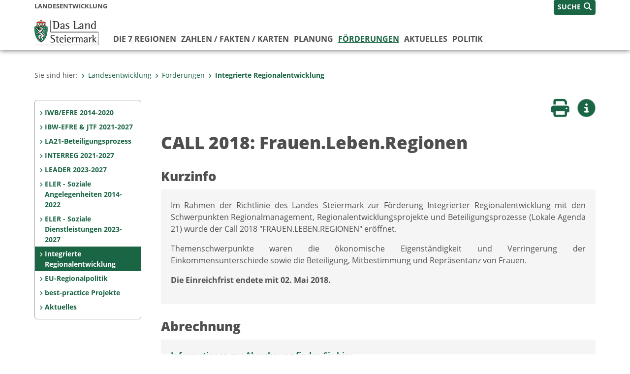

--- FILE ---
content_type: text/html;charset=UTF-8
request_url: https://www.landesentwicklung.steiermark.at/cms/beitrag/12683777/141980413/
body_size: 8684
content:
<!DOCTYPE html><html lang="de" class="spt">
<!-- icomedias Enterprise|CMS, content and information management by icomedias gmbh - http://icomedias.com/ -->
<head><meta http-equiv="Content-Type" content="text/html; charset=utf-8"><meta name="viewport" content="width=device-width, initial-scale=1"><title>CALL 2018: Frauen.Leben.Regionen - Landesentwicklung - Land Steiermark</title><meta name="description" content="Call nach der Richtlinie des Landes Steiermark zur Förderung Integrierter Regionalentwicklung ..."><meta name="keywords" content="Integrierte Regionalentwicklung, Regionalmanagement, Beteiligungsprozesse, Lokale Agenda 21, Frauen, Regionen, Landesentwicklung, Land Steiermark"><meta name="author" content="Landesentwicklung - Land Steiermark, Tamara Volgger"><meta name="generator" content="ico-cms"><meta property="og:title" content="CALL 2018: Frauen.Leben.Regionen"><meta property="og:type" content="website"><meta property="og:url" content="https://www.landesentwicklung.steiermark.at/cms/beitrag/12683777/141980413/"><meta property="og:image" content="https://www.verwaltung.steiermark.at/common/g/fb-sharer-image.jpg"><meta property="og:description" content="Call nach der Richtlinie des Landes Steiermark zur Förderung Integrierter Regionalentwicklung ..."><meta property="og:site_name" content="Landesentwicklung - Land Steiermark"><meta property="og:locale" content="de_DE"><link href="/common/2020/fonts/opensans/css/opensans.css?v=20251211" rel="stylesheet"><link href="/common/2024/fonts/fontawesome/css/allfacss.minified.css?v=20251211" rel="stylesheet"><link href="/common/2024/css/allcss.minified.css?v=20251211" rel="stylesheet"><link href="/common/2020/css/jquery-ui.min.css?v=20251211" rel="stylesheet"><link href="/common/css/jquery-ui.structure.css?v=20251211" rel="stylesheet"><link href="/common/css/jquery-ui.theme.css?v=20251211" rel="stylesheet"><link href="/common/css/jquery.multiselect.css?v=20251211" rel="stylesheet"><link href="/common/2024/css/core-land.min.css?v=20251211" rel="stylesheet"><script>
    var _sitelang = 'DE';
    var _cmscontext = '141980413';
    var _cmsarticle = '12683777';
</script><script src="/common/2024/js/allscripts.minified.js?v=20251211"></script><script src="/common/2020/js/jquery-ui.min.js?v=20251211"></script><script src="/common/js/jsrender.js?v=20251211"></script><script src="/common/js/jquery.multiselect.js?v=20251211"></script><script src="/common/js/jquery.scrollTo.js?v=20251211"></script><script src="/common/2024/js/scripts.js?v=20251211"></script><script src="/common/js/scriptssharednewsportal.minified.js?v=20251211"></script><script type="text/javascript">(function() {
    var art_id = '12683777';

    var http = new XMLHttpRequest();
    var url = '/cms/article-counter.php/12683777';
    var params = 'art_id=' + art_id;
    http.open('POST', url, true);

    http.setRequestHeader('Content-type', 'application/x-www-form-urlencoded');
    http.send(params);
})();
</script><link href="/common/2024/img/favicon.ico" rel="shortcut icon"><link href="/common/2024/img/apple-icon-57x57.png" rel="apple-touch-icon" sizes="57x57"><link href="/common/2024/img/apple-icon-60x60.png" rel="apple-touch-icon" sizes="60x60"><link href="/common/2024/img/apple-icon-72x72.png" rel="apple-touch-icon" sizes="72x72"><link href="/common/2024/img/apple-icon-76x76.png" rel="apple-touch-icon" sizes="76x76"><link href="/common/2024/img/apple-icon-114x114.png" rel="apple-touch-icon" sizes="114x114"><link href="/common/2024/img/apple-icon-120x120.png" rel="apple-touch-icon" sizes="120x120"><link href="/common/2024/img/apple-icon-144x144.png" rel="apple-touch-icon" sizes="144x144"><link href="/common/2024/img/apple-icon-152x152.png" rel="apple-touch-icon" sizes="152x152"><link href="/common/2024/img/apple-icon-180x180.png" rel="apple-touch-icon" sizes="180x180"><link href="/common/2024/img/android-icon-192x192.png" rel="icon" type="image/png" sizes="192x192"><link href="/common/2024/img/favicon-32x32.png" rel="icon" type="image/png" sizes="32x32"><link href="/common/2024/img/favicon-96x96.png" rel="icon" type="image/png" sizes="96x96"><link href="/common/2024/img/favicon-16x16.png" rel="icon" type="image/png" sizes="16x16"><meta name="msapplication-TileColor" content="#ffffff"><meta name="msapplication-TileImage" content="/common/2024/img/ms-icon-144x144.png"><meta name="theme-color" content="#ffffff"></head><body class="page-beitrag server_141846318"><header class="land"><section id="accessible_statement" class="container-fluid d-print-none"><div class="row"><div class="col"><div class="heading">Navigation und Service</div><a accesskey="0" title="[Alt+0] Zum Inhalt" href="/cms/beitrag/12683777/141980413/#main-content" rel="nofollow">[Alt + 0] - Zum Inhalt</a><a accesskey="1" title="[Alt+1] Zur Startseite" href="/" target="_top" rel="nofollow">[Alt + 1] - Zur Startseite</a><a accesskey="2" title="[Alt+2] Zur Suche" href="/cms/beitrag/12683777/141980413/#top-search" rel="nofollow">[Alt + 2] - Zur Suche</a><a accesskey="3" title="[Alt+3] Zur Hautpnavigation" href="/cms/beitrag/12683777/141980413/#navbar-collapse-top" rel="nofollow">[Alt + 3] - Zur Hauptnavigation</a><a accesskey="4" title="[Alt+4] Zur Subnavigation" href="/cms/beitrag/12683777/141980413/#left-content" rel="nofollow">[Alt + 4] - Zur Subnavigation</a><a accesskey="5" title="[Alt+5] Kontakt" href="/cms/beitrag/12683777/141980413/#footer" rel="nofollow">[Alt + 5] - Kontakt</a></div></div></section><section class="container-fluid padding-md-device server-language-search-navbutton"><div class="container px-0"><div class="row g-0"><div class="col-6 server"><div class="servername">Landesentwicklung</div></div><div class="col-6 language-search-navbutton d-print-none"><div class="navbutton-wrapper d-lg-none"><button data-trigger="navbarNav" class="navbar-toggler" type="button" title="Menü einblenden"><i class="fa-solid fa-bars"></i></button></div><div class="search-wrapper"><a data-bs-toggle="offcanvas" href="#offcanvasSearch" role="button" aria-controls="offcanvasSearch" title="Suche"><span class="wording">SUCHE</span><span class="fa-solid fa-search"></span></a></div></div></div></div></section><section class="container px-0 padding-md-device logo-main-menu"><div class="row g-0"><div class="col-4 col-lg-2 logo"><figure><a href="/" target="_top" title="Link zur Startseite"><img src="/cms/bilder/983522/80/0/0/64f8920e/Land_Steiermark_2024.png" alt="Link zur Startseite" title="Link zur Startseite" /></a></figure></div><div class="col-lg-10 main-menu d-print-none"><div class="row g-0"><div class="col-12"><nav id="navbarNav" class="navbar navbar-expand-lg nav-bg mobile-offcanvas" aria-label="Primary"><div class="container-fluid px-0"><div class="offcanvas-header"><h5 class="offcanvas-title d-inline"> </h5><span class="btn-close-menu float-end" title="Menü ausblenden"><i class="fa-solid fa-circle-xmark fa-2xl"></i></span></div><ul class="nav navbar-nav" id="menu-mainnav"><li class=""><a href="/cms/ziel/141877809/DE/" title="Die 7 Regionen" target="_top">Die 7 Regionen</a><div class="flyout-outer container px-0 d-none d-lg-block"><ul class="flyout row"><li class="col-md-3"><a href="/cms/ziel/142543756/DE/" title="Landes- und Regionalentwicklungs-gesetz" target="_top"><span class="fa-solid fa-angle-right icon-right arrow-styling" aria-hidden="true"></span>Landes- und Regionalentwicklungs-gesetz</a></li><li class="col-md-3"><a href="/cms/ziel/142543642/DE/" title="Regionalverbände" target="_top"><span class="fa-solid fa-angle-right icon-right arrow-styling" aria-hidden="true"></span>Regionalverbände</a></li><li class="col-md-3"><a href="/cms/ziel/176338630/DE/" title="Regionalentwicklungs- gesellschaften" target="_top"><span class="fa-solid fa-angle-right icon-right arrow-styling" aria-hidden="true"></span>Regionalentwicklungs- gesellschaften</a></li><li class="col-md-3"><a href="/cms/ziel/142544095/DE/" title="Regionalmanagements" target="_top"><span class="fa-solid fa-angle-right icon-right arrow-styling" aria-hidden="true"></span>Regionalmanagements</a></li><li class="clearfix w-100 d-none d-lg-block pd-0"><li class="col-md-3"><a href="/cms/ziel/142543737/DE/" title="Regionale Entwicklungsstrategien" target="_top"><span class="fa-solid fa-angle-right icon-right arrow-styling" aria-hidden="true"></span>Regionale Entwicklungsstrategien</a></li><li class="col-md-3"><a href="/cms/ziel/176339280/DE/" title="Landesplanung" target="_top"><span class="fa-solid fa-angle-right icon-right arrow-styling" aria-hidden="true"></span>Landesplanung</a></li><li class="col-md-3"><a href="/cms/ziel/160443083/DE/" title="Regionalentwicklungs-projekte" target="_top"><span class="fa-solid fa-angle-right icon-right arrow-styling" aria-hidden="true"></span>Regionalentwicklungs-projekte</a></li></ul></div></li><li class=""><a href="/cms/ziel/141975536/DE/" title="Zahlen / Fakten / Karten" target="_top">Zahlen / Fakten / Karten</a><div class="flyout-outer container px-0 d-none d-lg-block"><ul class="flyout row"><li class="col-md-3"><a href="/cms/ziel/141976122/DE/" title="GIS-Steiermark" target="_top"><span class="fa-solid fa-angle-right icon-right arrow-styling" aria-hidden="true"></span>GIS-Steiermark</a></li><li class="col-md-3"><a href="/cms/ziel/141976103/DE/" title="Landesstatistik Steiermark" target="_top"><span class="fa-solid fa-angle-right icon-right arrow-styling" aria-hidden="true"></span>Landesstatistik Steiermark</a></li><li class="col-md-3"><a href="/cms/ziel/173388304/DE/" title="Raumforschung und -information" target="_top"><span class="fa-solid fa-angle-right icon-right arrow-styling" aria-hidden="true"></span>Raumforschung und -information</a></li></ul></div></li><li class=""><a href="/cms/ziel/141877769/DE/" title="Planung" target="_top">Planung</a><div class="flyout-outer container px-0 d-none d-lg-block"><ul class="flyout row"><li class="col-md-3"><a href="/cms/ziel/141975683/DE/" title="Landesplanung" target="_top"><span class="fa-solid fa-angle-right icon-right arrow-styling" aria-hidden="true"></span>Landesplanung</a></li><li class="col-md-3"><a href="/cms/ziel/141975702/DE/" title="Regionalplanung und REPROs" target="_top"><span class="fa-solid fa-angle-right icon-right arrow-styling" aria-hidden="true"></span>Regionalplanung und REPROs</a></li><li class="col-md-3"><a href="/cms/ziel/172099343/DE/" title="Starke Zentren" target="_top"><span class="fa-solid fa-angle-right icon-right arrow-styling" aria-hidden="true"></span>Starke Zentren</a></li><li class="col-md-3"><a href="/cms/ziel/141976080/DE/" title="Örtliche Raumplanung" target="_top"><span class="fa-solid fa-angle-right icon-right arrow-styling" aria-hidden="true"></span>Örtliche Raumplanung</a></li><li class="clearfix w-100 d-none d-lg-block pd-0"><li class="col-md-3"><a href="/cms/ziel/143205597/DE/" title="Regionales Bauen" target="_top"><span class="fa-solid fa-angle-right icon-right arrow-styling" aria-hidden="true"></span>Regionales Bauen</a></li><li class="col-md-3"><a href="/cms/ziel/141975664/DE/" title="Rechtsgrundlagen" target="_top"><span class="fa-solid fa-angle-right icon-right arrow-styling" aria-hidden="true"></span>Rechtsgrundlagen</a></li><li class="col-md-3"><a href="/cms/ziel/143651453/DE/" title="Planungsgrundlagen" target="_top"><span class="fa-solid fa-angle-right icon-right arrow-styling" aria-hidden="true"></span>Planungsgrundlagen</a></li><li class="col-md-3"><a href="/cms/ziel/174548415/DE/" title="Anmeldung Veranstaltungen" target="_top"><span class="fa-solid fa-angle-right icon-right arrow-styling" aria-hidden="true"></span>Anmeldung Veranstaltungen</a></li><li class="clearfix w-100 d-none d-lg-block pd-0"></ul></div></li><li class="active"><a href="/cms/ziel/141976277/DE/" title="Förderungen" target="_top">Förderungen</a><div class="d-lg-none"><div role="navigation" aria-label="Secondary"><ul class="nav flex-column left-menu"><li><a href="/cms/ziel/141980290/DE/" target="_top" title="IWB/EFRE 2014-2020" class="nav-item no-nav-link px-2 py-1">IWB/EFRE 2014-2020</a></li><li><a href="/cms/ziel/179923352/DE/" target="_top" title="IBW-EFRE &amp; JTF 2021-2027" class="nav-item no-nav-link px-2 py-1">IBW-EFRE &amp; JTF 2021-2027 </a></li><li><a href="/cms/ziel/141980309/DE/" target="_top" title="LA21-Beteiligungsprozess" class="nav-item no-nav-link px-2 py-1">LA21-Beteiligungsprozess</a></li><li><a href="/cms/ziel/141980328/DE/" target="_top" title="INTERREG 2021-2027" class="nav-item no-nav-link px-2 py-1">INTERREG 2021-2027</a></li><li><a href="/cms/ziel/141980347/DE/" target="_top" title="LEADER 2023-2027" class="nav-item no-nav-link px-2 py-1">LEADER 2023-2027</a></li><li><a href="/cms/ziel/145486889/DE/" target="_top" title="ELER - Soziale Angelegenheiten 2014-2022" class="nav-item no-nav-link px-2 py-1">ELER - Soziale Angelegenheiten 2014-2022</a></li><li><a href="/cms/ziel/179744656/DE/" target="_top" title="ELER - Soziale Dienstleistungen 2023-2027" class="nav-item no-nav-link px-2 py-1">ELER - Soziale Dienstleistungen 2023-2027</a></li><li><a href="/cms/ziel/141980413/DE/" target="_top" title="Integrierte Regionalentwicklung" class="nav-item no-nav-link px-2 py-1 active">Integrierte Regionalentwicklung</a></li><li><a href="/cms/ziel/141981151/DE/" target="_top" title="EU-Regionalpolitik" class="nav-item no-nav-link px-2 py-1">EU-Regionalpolitik</a></li><li><a href="/cms/ziel/146875436/DE/" target="_top" title="best-practice Projekte" class="nav-item no-nav-link px-2 py-1">best-practice Projekte</a></li><li><a href="/cms/ziel/143614377/DE/" target="_top" title="Aktuelles" class="nav-item no-nav-link px-2 py-1">Aktuelles</a></li></ul></div></div><div class="flyout-outer container px-0 d-none d-lg-block"><ul class="flyout row"><li class="col-md-3"><a href="/cms/ziel/141980290/DE/" title="IWB/EFRE 2014-2020" target="_top"><span class="fa-solid fa-angle-right icon-right arrow-styling" aria-hidden="true"></span>IWB/EFRE 2014-2020</a></li><li class="col-md-3"><a href="/cms/ziel/179923352/DE/" title="IBW-EFRE &amp; JTF 2021-2027" target="_top"><span class="fa-solid fa-angle-right icon-right arrow-styling" aria-hidden="true"></span>IBW-EFRE &amp; JTF 2021-2027 </a></li><li class="col-md-3"><a href="/cms/ziel/141980309/DE/" title="LA21-Beteiligungsprozess" target="_top"><span class="fa-solid fa-angle-right icon-right arrow-styling" aria-hidden="true"></span>LA21-Beteiligungsprozess</a></li><li class="col-md-3"><a href="/cms/ziel/141980328/DE/" title="INTERREG 2021-2027" target="_top"><span class="fa-solid fa-angle-right icon-right arrow-styling" aria-hidden="true"></span>INTERREG 2021-2027</a></li><li class="clearfix w-100 d-none d-lg-block pd-0"><li class="col-md-3"><a href="/cms/ziel/141980347/DE/" title="LEADER 2023-2027" target="_top"><span class="fa-solid fa-angle-right icon-right arrow-styling" aria-hidden="true"></span>LEADER 2023-2027</a></li><li class="col-md-3"><a href="/cms/ziel/145486889/DE/" title="ELER - Soziale Angelegenheiten 2014-2022" target="_top"><span class="fa-solid fa-angle-right icon-right arrow-styling" aria-hidden="true"></span>ELER - Soziale Angelegenheiten 2014-2022</a></li><li class="col-md-3"><a href="/cms/ziel/179744656/DE/" title="ELER - Soziale Dienstleistungen 2023-2027" target="_top"><span class="fa-solid fa-angle-right icon-right arrow-styling" aria-hidden="true"></span>ELER - Soziale Dienstleistungen 2023-2027</a></li><li class="col-md-3"><a href="/cms/ziel/141980413/DE/" title="Integrierte Regionalentwicklung" target="_top"><span class="fa-solid fa-angle-right icon-right arrow-styling" aria-hidden="true"></span>Integrierte Regionalentwicklung</a></li><li class="clearfix w-100 d-none d-lg-block pd-0"><li class="col-md-3"><a href="/cms/ziel/141981151/DE/" title="EU-Regionalpolitik" target="_top"><span class="fa-solid fa-angle-right icon-right arrow-styling" aria-hidden="true"></span>EU-Regionalpolitik</a></li><li class="col-md-3"><a href="/cms/ziel/146875436/DE/" title="best-practice Projekte" target="_top"><span class="fa-solid fa-angle-right icon-right arrow-styling" aria-hidden="true"></span>best-practice Projekte</a></li><li class="col-md-3"><a href="/cms/ziel/143614377/DE/" title="Aktuelles" target="_top"><span class="fa-solid fa-angle-right icon-right arrow-styling" aria-hidden="true"></span>Aktuelles</a></li></ul></div></li><li class=""><a href="/cms/ziel/145230171/DE/" title="Aktuelles" target="_top">Aktuelles</a></li><li class=""><a href="https://www.politik.steiermark.at/cms/ziel/63200/DE" title="Politik" target="_blank">Politik</a></li></ul></div></nav></div></div></div></div></section></header><main class="maincontent container-fluid px-0" id="main-content"><div class="container px-0 padding-md-device"><div class="row g-0"><div class="col-12" id="path"><ol class="breadcrumb d-print-none"><li>Sie sind hier:</li><li><a href="/" target="_top" title="Landesentwicklung"><span class="fa-solid fa-angle-right icon-right arrow-styling" aria-hidden="true"></span>Landesentwicklung</a></li><li><a href="/cms/ziel/141976277/DE/" target="_top" title="Förderungen"><span class="fa-solid fa-angle-right icon-right arrow-styling" aria-hidden="true"></span>Förderungen</a></li><li class="active"><a href="/cms/ziel/141980413/DE/" target="_top" title="Integrierte Regionalentwicklung"><span class="fa-solid fa-angle-right icon-right arrow-styling" aria-hidden="true"></span>Integrierte Regionalentwicklung</a></li></ol></div><div class="col-lg-2 wide d-none d-lg-block d-print-none" id="left-content"><div role="navigation" aria-label="Secondary"><ul class="nav flex-column left-menu"><li><a href="/cms/ziel/141980290/DE/" target="_top" title="IWB/EFRE 2014-2020" class="nav-item no-nav-link px-2 py-1">IWB/EFRE 2014-2020</a></li><li><a href="/cms/ziel/179923352/DE/" target="_top" title="IBW-EFRE &amp; JTF 2021-2027" class="nav-item no-nav-link px-2 py-1">IBW-EFRE &amp; JTF 2021-2027 </a></li><li><a href="/cms/ziel/141980309/DE/" target="_top" title="LA21-Beteiligungsprozess" class="nav-item no-nav-link px-2 py-1">LA21-Beteiligungsprozess</a></li><li><a href="/cms/ziel/141980328/DE/" target="_top" title="INTERREG 2021-2027" class="nav-item no-nav-link px-2 py-1">INTERREG 2021-2027</a></li><li><a href="/cms/ziel/141980347/DE/" target="_top" title="LEADER 2023-2027" class="nav-item no-nav-link px-2 py-1">LEADER 2023-2027</a></li><li><a href="/cms/ziel/145486889/DE/" target="_top" title="ELER - Soziale Angelegenheiten 2014-2022" class="nav-item no-nav-link px-2 py-1">ELER - Soziale Angelegenheiten 2014-2022</a></li><li><a href="/cms/ziel/179744656/DE/" target="_top" title="ELER - Soziale Dienstleistungen 2023-2027" class="nav-item no-nav-link px-2 py-1">ELER - Soziale Dienstleistungen 2023-2027</a></li><li><a href="/cms/ziel/141980413/DE/" target="_top" title="Integrierte Regionalentwicklung" class="nav-item no-nav-link px-2 py-1 active">Integrierte Regionalentwicklung</a></li><li><a href="/cms/ziel/141981151/DE/" target="_top" title="EU-Regionalpolitik" class="nav-item no-nav-link px-2 py-1">EU-Regionalpolitik</a></li><li><a href="/cms/ziel/146875436/DE/" target="_top" title="best-practice Projekte" class="nav-item no-nav-link px-2 py-1">best-practice Projekte</a></li><li><a href="/cms/ziel/143614377/DE/" target="_top" title="Aktuelles" class="nav-item no-nav-link px-2 py-1">Aktuelles</a></li></ul></div></div><div class="col-lg-10 slim print-fullwidth right-offcanvas" id="middle-content"><article class="cms-beitrag"><div class="row g-0 clearfix d-print-none"><section class="col-6 button-vorlesen"><ul class="vorlesen-wrapper"><li><a href="#" title="Seite vorlesen" class="vorlesen-button"><span class="sr-only">Seite vorlesen</span><span class="fa-solid fa-volume fa-2xl" title="Seite vorlesen"></span><div class="wording">Vorlesen</div></a></li></ul><div id="readspeaker_button" class="rs_skip rsbtn rs_preserve rsbtn_customized"><a rel="nofollow" class="rsbtn_play" accesskey="L" title="Text vorlesen" href="//app-eu.readspeaker.com/cgi-bin/rsent?customerid=10245&amp;lang=de_de&amp;readclass=vorlesen&amp;url=https://www.landesentwicklung.steiermark.at/cms/beitrag/12683777/141980413/"><span class="rsbtn_left rsimg rspart"><span class="rsbtn_text"><span>Vorlesen</span></span></span><span class="rsbtn_right rsimg rsplay rspart"></span></a></div></section><section class="col-6 buttons-social"><ul class="social clearfix"><li><a href="javascript:window.print();" title="Seite drucken"><span class="sr-only">Seite drucken</span><span class="fa fa-print icons fa-2xl"></span><div class="wording">Drucken</div></a></li><li><a data-bs-toggle="offcanvas" href="#offcanvasContainer" role="button" aria-controls="offcanvasContainer" title="Weitere Informationen"><span class="sr-only">Weitere Infos</span><span class="fa-solid fa-circle-info fa-2xl land-beat-stop"></span><div class="wording">Infos</div></a></li></ul><div class="modal fade" id="feedback-dialog" data-root="2024" tabindex="-1" role="dialog" aria-hidden="true" data-articleid="12683777" data-contextid="141980413"><div class="modal-dialog" role="document"><div class="modal-content"><div class="modal-header"><h5 class="modal-title" id="feedbackModalLabel">Feedback verschicken</h5><button type="button" class="btn-close fa-solid fa-circle-xmark fa-2xl" data-bs-dismiss="modal" aria-label="Close" title="Schließen"></button></div><div class="modal-body cms-dialog-placeholder"></div><div class="modal-footer"><button type="button" class="btn btn-primary submit" title="Verschicken">Verschicken</button></div></div></div></div></section></div><header class="vorlesen"><h1>CALL 2018: Frauen.Leben.Regionen</h1></header><div class="txtblock-wrapper vorlesen clearfix"><a id="tb1" class="hide_txt_anchor"></a><h2>Kurzinfo</h2><div class="txtblock-content wichtig"><p style="text-align: justify;">Im Rahmen der Richtlinie des Landes Steiermark zur F&ouml;rderung Integrierter Regionalentwicklung mit den Schwerpunkten Regionalmanagement, Regionalentwicklungsprojekte und Beteiligungsprozesse (Lokale Agenda 21) wurde der Call 2018 "FRAUEN.LEBEN.REGIONEN" er&ouml;ffnet.</p>
<p style="text-align: justify;">Themenschwerpunkte waren die &ouml;konomische Eigenst&auml;ndigkeit und Verringerung der Einkommensunterschiede sowie die Beteiligung, Mitbestimmung und Repr&auml;sentanz von Frauen.</p>
<p style="text-align: justify;"><strong>Die Einreichfrist endete mit 02. Mai 2018.</strong></p></div></div><div class="txtblock-wrapper vorlesen clearfix"><a id="tb2" class="hide_txt_anchor"></a><h2>Abrechnung</h2><div class="txtblock-content wichtig"><p><strong><a title="CALL 2018: Frauen.Leben.Regionen" href="https://www.landesentwicklung.steiermark.at/cms/beitrag/12708880/141980413/"  target="_top">Informationen zur Abrechnung finden Sie hier &raquo;</a></strong></p></div></div><div class="txtblock-wrapper vorlesen clearfix"><a id="tb3" class="hide_txt_anchor"></a><h2>Zeitplan</h2><div class="txtblock-content wichtig"><p>Die Einreichfrist <strong>endete mit 02.05. 2018 </strong>(einlangend in der Abteilung 17).</p></div></div><div class="txtblock-wrapper vorlesen clearfix"><a id="tb4" class="hide_txt_anchor"></a><h2>Antragsrelevante Unterlagen</h2><div class="txtblock-content wichtig"><ul>
<li><img src="https://secure.steiermark.at/_g/pfeil-ext.gif" alt="" />&nbsp;<a title="Öffnet ein neues Fenster: Frauen Call 2018 - Beschreibung" href="/cms/dokumente/12683777_141980413/0b6b6390/Frauen_Call-2018_final.pdf"  target="_blank">Beschreibung zum Call 2017</a></li>
<li>Richtlinie des Landes Steiermark zur F&ouml;rderung Integrierter Regionalentwicklung mit den Schwerpunkten Regionalmanagement und Beteiligungsprozesse (Lokale Agenda 21)</li>
<li><img src="https://secure.steiermark.at/_g/pfeil-ext.gif" alt="" />&nbsp;<a title="Öffnet ein neues Fenster: A17_Antrag_Call Frauen " href="/cms/dokumente/12683777_141980413/6006b35e/A17_Antrag_Call_Frauen.doc"  target="_blank">F&ouml;rderungsantrag&nbsp;Projekttyp A</a></li>
<li><img src="https://secure.steiermark.at/_g/pfeil-ext.gif" alt="" />&nbsp;<a title="Öffnet ein neues Fenster: A17_Antrag_Kleinprojekte Call Frauen" href="/cms/dokumente/12683777_141980413/dc896abd/A17_Antrag_Kleinprojekte%20Call_Frauen.doc"  target="_blank">F&ouml;rderungsantrag&nbsp;Projekttyp B (Kleinprojekte)</a></li>
<li><img src="https://secure.steiermark.at/_g/pfeil-ext.gif" alt="" />&nbsp;<a title="Öffnet ein neues Fenster: Projektkurzbeschreibung_Vorlage" href="/cms/dokumente/12683777_141980413/fc4a03e0/Projektkurzbeschreibung_Frauen.Leben.Regionen_2018.docx"  target="_blank">Projektkurzbeschreibung</a></li>
<li><img src="https://secure.steiermark.at/_g/pfeil-ext.gif" alt="" />&nbsp;<a title="Öffnet ein neues Fenster: Logo Regionen" href="/cms/dokumente/12683777_141980413/9947d4aa/Regionen_4C.jpg"  target="_blank">Logo Land Steiermark</a></li>
</ul></div></div><div class="txtblock-wrapper vorlesen clearfix"><a id="tb5" class="hide_txt_anchor"></a><h2>Finanzrahmen</h2><div class="txtblock-content wichtig"><ul>
<li style="text-align: justify;">Das Gesamtbudget der Projektausschreibung als Summe der bereitgestellten Projektf&ouml;rdermittel betr&auml;gt <strong>maximal &euro; 1.000.000,-</strong> und wird mit Landesmitteln des Regionalressorts (aus dem Ressortansatz der Abteilung 17) gespeist.</li>
<li>
<p style="text-align: justify;">Davon werden f&uuml;r Kleinprojekte &euro; 100.000,- der Gesamtf&ouml;rdermittel (gem&auml;&szlig; Punkt 6.1 Projekttyp B) vergeben.</p>
</li>
</ul></div></div><div class="txtblock-wrapper vorlesen clearfix"><a id="tb6" class="hide_txt_anchor"></a><h2>Schwerpunkte</h2><div class="txtblock-content wichtig"><p style="text-align: justify;">Die Steirische Frauen- und Gleichstellungsstrategie 2020 bietet mit ihren strategischen Handlungsfeldern gro&szlig;en Gestaltungsspielraum; daraus abgeleitet wurden als Schwerpunkte des gegenst&auml;ndlichen Calls die folgenden <strong>Handlungsfelder</strong>:</p>
<ul>
<li>&Ouml;konomische Eigenst&auml;ndigkeit und Verringerung der Einkommensunterschiede</li>
<li>Beteiligung, Mitbestimmung und Repr&auml;sentanz von Frauen</li>
</ul></div></div><div class="txtblock-wrapper vorlesen clearfix"><a id="tb7" class="hide_txt_anchor"></a><h2>Projekttypen und Förderungsintensität</h2><div class="txtblock-content wichtig"><p style="text-align: justify;">Folgende Projekttypen konnten im Rahmen des gegenst&auml;ndlichen Calls eingereicht werden:</p>
<ul>
<li style="text-align: justify;"><strong>Projekttyp A:</strong> Bis zu 70 % F&ouml;rderung f&uuml;r konkrete regionale Umsetzungsprojekte wie Modellinitiativen und Pilotprojekte (inkl. Personalkosten) mit Projektgesamtkosten von mehr als &euro; 10.000,- mit einem maximalen F&ouml;rderungsbetrag in der H&ouml;he von &euro; 150.000,-.<br /><br /></li>
<li style="text-align: justify;"><strong>Projekttyp B:</strong> Kleinprojekte mit Projektgesamtkosten bis max &euro; 2.500,-.<br />Die F&ouml;rderquote betr&auml;gt max. 100 % (somit max. &euro; 2.500,-)</li>
</ul></div></div><div class="txtblock-wrapper vorlesen clearfix"><a id="tb8" class="hide_txt_anchor"></a><h2>Berufliche Perspektiven, attraktiver Lebensraum und Mitbestimmung</h2><div class="txtblock-content wichtig"><p style="text-align: justify;">Der Call <strong>&bdquo;Frauen.Leben.Regionen 2018"</strong> soll dazu beitragen, den vielf&auml;ltigen Lebensmodellen von Frauen gerecht zu werden, lebenswerte Rahmenbedingungen auf regionaler Ebene positiv zu beeinflussen, vielf&auml;ltigere Entwicklungs- und Zukunftsperspektiven zu etablieren, Einkommensungleichheit zu verringern und gesellschaftliche und politische Einbindung von Frauen in den steirischen Regionen zu verbessern.</p>
<p style="text-align: justify;">Um die steirischen Regionen weiterzuentwickeln, die Wettbewerbsf&auml;higkeit der steirischen Regionen zu st&auml;rken und die Wertsch&ouml;pfung in den Regionen zu erh&ouml;hen, gilt es, besonders <strong>junge Menschen</strong> und dabei vor allem <strong>Frauen</strong> in der Region zu halten.</p>
<p style="text-align: justify;">F&uuml;r sie sind u.a. erreichbare Ausbildungseinrichtungen in Wohndistanz, ausbildungsad&auml;quate Besch&auml;ftigungs-m&ouml;glichkeiten - auch in F&uuml;hrungspositionen - und gute Rahmenbedingungen f&uuml;r die <strong>Vereinbarkeit</strong> von Beruf und Betreuungsaufgaben wesentliche Qualit&auml;tskriterien f&uuml;r die Auswahl des r&auml;umlichen Lebensmittelpunktes.</p>
<p style="text-align: justify;">Ein weiterer <strong>zentraler Aspekt</strong> f&uuml;r die Entwicklung (regionaler) Perspektiven f&uuml;r Frauen sind die gesellschaftlichen und politischen Mitgestaltungs- und Mitbestimmungsm&ouml;glichkeiten im kommunalen und regionalen Kontext. Durch gleichberechtigte Teilhabe von Frauen und M&auml;nnern in (&ouml;ffentlichen) Entscheidungsgremien finden neue Themen und Perspektiven Eingang in politische und gesellschaftliche Debatten.</p>
<p style="text-align: justify;"></p>
<p></p></div></div></article></div></div></div></main><div class="offcanvas offcanvas-end" tabindex="-1" id="offcanvasContainer"><div class="offcanvas-header d-flex justify-content-end me-3"><span class="offcanvas-title"> </span><a href="#" class="fa-solid fa-circle-xmark fa-2xl" data-bs-dismiss="offcanvas" title="Schließen"></a></div><div class="offcanvas-body"><div class="container px-0 right-content"><div class="row g-0"><section class="col-12 vorlesen right"><div class="cms-container"><div class="titel"><h2>Links</h2></div><div class="content"><ul><li class="target_blank"><a href="http://www.verwaltung.steiermark.at/cms/ziel/108305303/DE/" target="_blank" title="Öffnet ein neues Fenster: Steirische Frauen- und Gleichstellungsstrategie 2020">Steirische Frauen- und Gleichstellungsstrategie 2020</a></li></ul></div></div></section><div class="clearfix d-none d-md-block d-lg-none"></div><section class="col-12 vorlesen right"><div class="cms-container"><div class="titel"><h2>Dokumente</h2></div><div class="content"><ul><li class="target_blank"><a href="/cms/dokumente/12683777_141980413/0b6b6390/Frauen_Call-2018_final.pdf" target="_blank" title="Öffnet ein neues Fenster: Frauen Call 2018 - Beschreibung">Frauen Call 2018 - Beschreibung</a> <br><strong class="small">(4 MB!)</strong></li><li class="target_blank"><a href="/cms/dokumente/12683777_141980413/7501ee9d/Richtlinie%20integrierte20181112.pdf" target="_blank" title="Öffnet ein neues Fenster: Richtlinie des Landes Steiermark zur Förderung integrierter Regionalentwicklung">Richtlinie des Landes Steiermark zur Förderung integrierter Regionalentwicklung</a></li></ul></div></div></section><div class="clearfix d-none d-md-block d-lg-none"></div><section class="col-12 vorlesen right"><div class="cms-container"><div class="content bild"><img src="/cms/bilder/782315/80/0/0/fe2c7e42/Land%20Steiermark_Regionen.jpg" alt="Land Steiermark Regionen" title="Land Steiermark Regionen" /></div></div></section><div class="clearfix d-none d-md-block d-lg-none"></div><section class="col-12 vorlesen right"><div class="cms-container"><div class="titel"><h2>Newsletter</h2></div><div class="content"><a href="/cms/beitrag/12658194/144204228/" target="_top"><img src="/cms/bilder/777000/80/0/0/e152f90b/GettyImages-492861139.jpg" alt="Newsletter" title="Newsletter" /></a></div></div></section><div class="clearfix d-none d-md-block d-lg-none"></div><section class="col-12 vorlesen right"><div class="cms-container"><div class="titel"><h2>Kontakt</h2></div><div class="content"><ul class="dienststelle-rechts">
<li title="Kontakt" class="bezeichnung"><a href="/cms/ziel/74837988/DE/"target="_blank">A17 Landes-und<br>Regionalentwicklung<br/></a></li>
<li title="Telefon" class="tel"><a title="Anrufen: +43 (316) 877-2447" href="tel:+433168772447">+43 (316) 877-2447</a></li>
<li title="E-Mail" class="email"><a href="mailto:abteilung17@stmk.gv.at">E-Mail</a></li>
<li title="Dienstzeiten" class="dienstzeiten"><strong>Parteienverkehr:</a></strong><br>
 Mo - Freitag 8:00-12:30 Uhr und nach Terminvereinbarung<br><strong>Amtsstunden:</a></strong><br>Mo - Do 8:00-15:00 Uhr und Fr 08:00-12:30 Uhr<br></li>
 </ul></div></div></section><div class="clearfix d-none d-md-block d-lg-none"></div></div></div></div></div><footer class="container-fluid px-0 d-print-none"><div id="footer" class="container-fluid"><div class="container px-0 padding-md-device"><div class="row g-0"><div class="col-lg-4 info">
    <strong><p>MEDIENINHABER:</p>
    <a href="http://gis2.stmk.gv.at/atlas2/Lageplan.asp?code=5734884&amp;typ=ort" title="Link öffnet ein neues Fenster: Adresse in Karte der GIS-Datenbank" class="underline" target="_blank">Amt der Steiermärkischen Landesregierung<br/>
    8010 Graz-Burg</a></strong>
    <p class="mt-3">Telefon: <a href="tel:+433168770" title="Anrufen: +43 (316) 877-0" class="underline">+43 (316) 877-0</a><br/>
    Fax: +43 (316) 877-2294</p>
</div>
<div class="col-lg-4 quicklinks">
    <p><strong>QUICKLINKS:</strong></p>
    <ul>
        <li><a href="/cms/ziel/74835125/DE" target="_blank" title="Link öffnet ein neues Fenster: Verwaltung & Serviceportal">Verwaltung & Serviceportal</a></li>
        <li><a href="/cms/ziel/74837418/DE" target="_blank" title="Link öffnet ein neues Fenster: Dienststellen & Organigramm">Dienststellen & Organigramm</a></li>
        <li><a href="/cms/ziel/106195/DE" target="_blank" title="Link öffnet ein neues Fenster: Bezirkshauptmannschaften">Bezirkshauptmannschaften</a></li>
        <li><a href="/cms/ziel/127437175/DE/" target="_blank" title="Link öffnet ein neues Fenster: Themen & Fachportale">Themen & Fachportale</a></li>
        <li><a href="/cms/ziel/63200/" target="_blank" title="Link öffnet ein neues Fenster: Politik">Politik</a></li>
        <li><a href="/cms/ziel/154271055/" target="_blank" title="Link öffnet ein neues Fenster: News Portal">News Portal</a></li>
    </ul>
</div>
<div class="col-lg-4 contact">
    <p><a href="/cms/ziel/74837661/DE" target="_blank" title="Link öffnet ein neues Fenster: Finden Sie Ihre Ansprechperson"><i class="fa-solid fa-user pe-2"></i>Finden Sie Ihre Ansprechperson <i class="fa-light fa-angle-right"></i></a></p>
    <p><a href="/cms/ziel/74837418/DE" target="_blank" title="Link öffnet ein neues Fenster: Nehmen Sie Kontakt mit uns auf"><i class="fa-solid fa-envelope pe-2"></i>Nehmen Sie Kontakt mit uns auf <i class="fa-light fa-angle-right"></i></a></p>
    <p><a href="/cms/ziel/176208740/DE/" target="_blank" title="Link öffnet ein neues Fenster: Übermitteln Sie Beschwerden & Hinweise"><i class="fa-solid fa-message pe-2"></i>Übermitteln Sie Beschwerden & Hinweise <i class="fa-light fa-angle-right"></i></a></p>
    <p><a href="/cms/ziel/145195449/DE/" target="_blank" title="Link öffnet ein neues Fenster: Bewerben Sie sich auf unserem Job-Portal"><i class="fa-solid fa-people-group pe-2"></i>Bewerben Sie sich auf unserem Job-Portal <i class="fa-light fa-angle-right"></i></a></p>
    <p><a href="https://www.verwaltung.steiermark.at/cms/nl/?subscribe=" target="_blank" title="Link öffnet ein neues Fenster: Abonnieren Sie unseren Newsletter"><i class="fa-solid fa-newspaper pe-2"></i>Abonnieren Sie unseren Newsletter <i class="fa-light fa-angle-right"></i></a></p>
</div></div></div></div><div id="footer-sub" class="container-fluid"><div class="container px-0 padding-md-device"><div class="row g-0"><div class="col-lg-8 imprint">
                    © 2026 Land Steiermark
                     | <a href="/cms/ziel/5198747/DE" target="_blank" title="Link öffnet ein neues Fenster: Impressum">Impressum</a> | <a href="/cms/ziel/162877096/DE" target="_blank" title="Link öffnet ein neues Fenster: Datenschutz">Datenschutz</a> | <a href="/cms/ziel/169375141/DE" target="_blank" title="Link öffnet ein neues Fenster: Barrierefreiheitserklärung">Barrierefreiheitserklärung</a> | <a href="/sitemap" title="Link zur Sitemap">Sitemap</a></div><div class="col-lg-4 socials"><a href="https://www.facebook.com/steiermark" target="_blank" title="Link öffnet ein neues Fenster: Facebook Land Steiermark"><span class="sr-only">Facebook</span><span class="fa-brands fa-facebook fa-xl"></span></a><a href="https://instagram.com/land_steiermark?ref=badge" target="_blank" title="Link öffnet ein neues Fenster: Instagram Land Steiermark"><span class="sr-only">Instagram</span><span class="fa-brands fa-instagram fa-xl"></span></a><a href="https://linkedin.com/company/land-steiermark" target="_blank" title="Link öffnet ein neues Fenster: LinkedIn Land Steiermark"><span class="sr-only">LinkedIn</span><span class="fa-brands fa-linkedin fa-xl"></span></a><a href="https://www.youtube.com/user/SteiermarkServer" target="_blank" title="Link öffnet ein neues Fenster: Youtube Land Steiermark"><span class="sr-only">Youtube</span><span class="fa-brands fa-youtube fa-xl last"></span></a></div></div></div></div></footer><!-- Matomo -->
<script>
  var _paq = window._paq = window._paq || [];
  /* tracker methods like "setCustomDimension" should be called before "trackPageView" */
  _paq.push(['trackPageView']);
  _paq.push(['enableLinkTracking']);
  (function() {
    var u="https://piwik.steiermark.at/";
    _paq.push(['setTrackerUrl', u+'matomo.php']);
    _paq.push(['setSiteId', '225']);
    var d=document, g=d.createElement('script'), s=d.getElementsByTagName('script')[0];
    g.async=true; g.src=u+'matomo.js'; s.parentNode.insertBefore(g,s);
  })();
</script>
<!-- End Matomo Code --><script src="https://webcachex-eu.datareporter.eu/loader/v2/cmp-load.js?url=3f3d49e6-5e23-4661-bba6-61216c441971.lpeuyk8boyab.b7E" defer></script><div id="blueimp-gallery" class="blueimp-gallery blueimp-gallery-controls"><div class="slides"></div><h3 class="title">Bildergalerie</h3><div class="bildtext-wrapper small d-none d-lg-block"><span class="bildtext"></span></div><div class="download-image-link"></div><a class="prev"><span class="fa-solid fa-angle-left" aria-hidden="true"></span></a><a class="next"><span class="fa-solid fa-angle-right" aria-hidden="true"></span></a><a class="close"><span class="fa fa-times" aria-hidden="true"></span></a><ol class="indicator"></ol></div><div class="offcanvas offcanvas-end" tabindex="-1" id="offcanvasSearch"><div class="offcanvas-header d-flex justify-content-end me-3"><span class="offcanvas-title"> </span><a href="#" class="fa-solid fa-circle-xmark fa-2xl" data-bs-dismiss="offcanvas" title="Schließen"></a></div><div class="offcanvas-body"><form action="/cms/list/5166747/DE/#result" method="get"><input type="hidden" name="c" value="101-"><input type="hidden" name="limit" value="J"><input type="hidden" name="hits" value="10"><input type="hidden" name="sort" value="4"><input type="hidden" name="typ" value="7,8,9,10,11,20,1001"><input type="hidden" name="topstyle" value="N"><label for="qu" class="mb-3"><strong>Wonach suchen Sie?</strong></label><input type="search" class="form-control" placeholder="Suchen nach ..." value="" id="qu" name="qu" aria-label="Suchbegriff global"><button class="mt-3" value="Suchen" title="Suchen"><strong>Suchen</strong><span class="fa-solid fa-search fa-lg ps-2"></span></button></form></div></div><span class="mobile-screen-darken"></span><!--monitoring (c) icomedias.com--></body></html>
